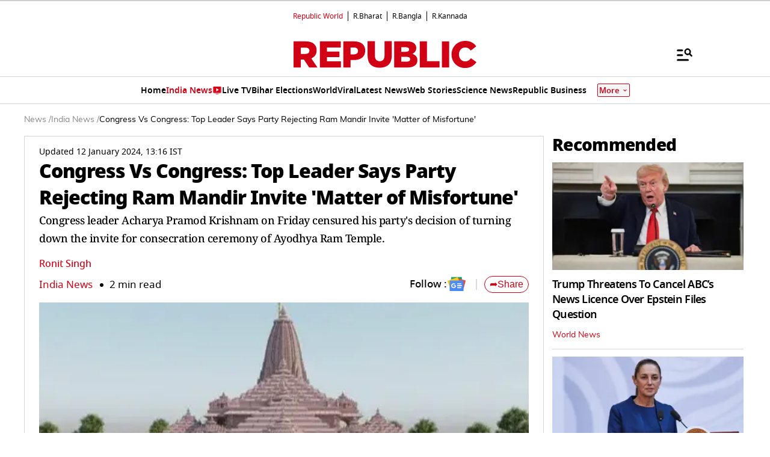

--- FILE ---
content_type: text/html; charset=utf-8
request_url: https://www.google.com/recaptcha/api2/aframe
body_size: 250
content:
<!DOCTYPE HTML><html><head><meta http-equiv="content-type" content="text/html; charset=UTF-8"></head><body><script nonce="iP57KKZ1tVEyGmbQ5vIyAQ">/** Anti-fraud and anti-abuse applications only. See google.com/recaptcha */ try{var clients={'sodar':'https://pagead2.googlesyndication.com/pagead/sodar?'};window.addEventListener("message",function(a){try{if(a.source===window.parent){var b=JSON.parse(a.data);var c=clients[b['id']];if(c){var d=document.createElement('img');d.src=c+b['params']+'&rc='+(localStorage.getItem("rc::a")?sessionStorage.getItem("rc::b"):"");window.document.body.appendChild(d);sessionStorage.setItem("rc::e",parseInt(sessionStorage.getItem("rc::e")||0)+1);localStorage.setItem("rc::h",'1763514617310');}}}catch(b){}});window.parent.postMessage("_grecaptcha_ready", "*");}catch(b){}</script></body></html>

--- FILE ---
content_type: text/css
request_url: https://static.republicworld.com/assets/css/content.css
body_size: 1367
content:
.cc-window{background-color:var(--cc-window-background, #fff);box-sizing:border-box;padding:var(--cc-window-padding, 24px);z-index:99999;border:var(--cc-window-border, 0);overflow:auto;filter:drop-shadow(0px 1px 3px rgba(60,64,67,.3))}.cc-window *,.cc-modal-window *{font-family:var(--cc-font-family, "Inter", Tahoma)}.cc-window.cc-content-right{text-align:right}.cc-window.cc-content-left{text-align:left}.cc-window.cc-content-center{text-align:center}.cc-window.cc-pos-top,.cc-window.cc-pos-top-left,.cc-window.cc-pos-top-right,.cc-window.cc-pos-bottom,.cc-window.cc-pos-bottom-left,.cc-window.cc-pos-bottom-right,.cc-window.cc-pos-bottom-center,.cc-window.cc-pos-top-center,#cc-btn-dismiss{position:fixed}.cc-window.cc-pos-top{--cc-window-margin-top: 0;top:var(--cc-window-margin-top);left:0;width:100%}.cc-window.cc-pos-top-center{top:var(--cc-window-margin-top, 24px);left:0;right:0;margin-left:auto;margin-right:auto}.cc-window.cc-pos-top-left,.cc-window.cc-pos-top-right,.cc-window.cc-pos-bottom-left,.cc-window.cc-pos-bottom-right,.cc-window.cc-pos-bottom-center,.cc-window.cc-pos-top-center{border-radius:var(--cc-window-radius, 24px);width:var(--cc-window-width, 500px)}.cc-window.cc-pos-top-left,.cc-window.cc-pos-top-right,#cc-btn-dismiss.cc-pos-top-right,#cc-btn-dismiss.cc-pos-top-left{top:var(--cc-window-margin-top, 24px)}.cc-window.cc-pos-top-left,#cc-btn-dismiss.cc-pos-top-left{left:var(--cc-window-margin-left, 48px)}.cc-window.cc-pos-top-right,#cc-btn-dismiss.cc-pos-top-right{right:var(--cc-window-margin-right, 48px)}.cc-window.cc-pos-bottom{--cc-window-margin-bottom: 0;bottom:var(--cc-window-margin-bottom);left:0;width:100%}.cc-window.cc-pos-bottom-center{bottom:var(--cc-window-margin-bottom, 24px);left:0;right:0;margin-left:auto;margin-right:auto}.cc-window.cc-pos-bottom-left,.cc-window.cc-pos-bottom-right,#cc-btn-dismiss.cc-pos-bottom-left,#cc-btn-dismiss.cc-pos-bottom-right{bottom:var(--cc-window-margin-bottom, 24px)}.cc-window.cc-pos-bottom-left,#cc-btn-dismiss.cc-pos-bottom-left{left:var(--cc-window-margin-left, 48px)}.cc-window.cc-pos-bottom-right,#cc-btn-dismiss.cc-pos-bottom-right{right:var(--cc-window-margin-right, 24px)}.cc-window .cc-window-title{font-size:var(--cc-title-font-size, 16px);font-weight:var(--cc-title-font-weight, 600);color:var(--cc-title-text-color, #001D35);padding:var(--cc-title-padding, 24px 24px 0 24px);margin-bottom:var(--cc-title-margin-bottom, 16px)}.cc-window .cc-window-message{padding:var(--cc-message-padding, 8px 24px 24px 24px);line-height:var(--cc-message-line-height, 1.2rem)}.cc-window .cc-window-message,.cc-window .cc-window-message a,.cc-window .cc-window-message p{font-size:var(--cc-message-font-size, 14px);font-weight:var(--cc-message-font-weight, 400);color:var(--cc-message-text-color, #000);line-height:var(--cc-message-line-height, 1.2rem)}.cc-window .cc-window-message p{padding:0 0 .5rem}.cc-window .cc-window-message a,.cc-window .cc-window-message a:hover,.cc-window .cc-window-message a:visited{color:var(--cc-message-link-color, #01579B);-webkit-text-decoration:var(--cc-message-link-decoration, underline);text-decoration:var(--cc-message-link-decoration, underline);font-weight:var(--cc-message-link-font-weight, 600)}#cc-window-settings .cc-window-settings-header{margin-bottom:var(--cc-settings-margin-bottom, 2rem)}#cc-window-settings .cc-window-settings-footer{margin-top:var(--cc-settings-margin-top, 2rem)}#cc-window-settings .cc-window-settings-cookie{display:flex;justify-content:space-between;align-items:flex-start;border-bottom:2px solid var(--cc-settings-separator-color, #eee);gap:3rem;padding:16px 0}#cc-window-settings .cc-window-settings-cookie .cc-window-settings-cookie-content{width:100%}#cc-window-settings .cc-window-settings-cookie .cc-window-settings-cookie-title{font-size:var(--cc-settings-title-size, 14px);font-weight:var(--cc-settings-title-weight, 600);margin-bottom:.5rem;-webkit-user-select:none;-moz-user-select:none;user-select:none}#cc-window-settings .cc-window-settings-cookie .cc-window-settings-cookie-title-dropdown{cursor:pointer;display:flex;gap:1rem}#cc-window-settings .cc-window-settings-cookie .cc-window-settings-cookie-desc{width:100%}#cc-window-settings .cc-window-settings-cookie .cc-window-settings-cookie-desc *{font-size:var(--cc-settings-font-size, 14px)}#cc-window-settings .cc-window-settings-cookie .cc-window-settings-cookie-desc p{margin-bottom:.5rem}.cc-window .cc-window-buttons,.cc-modal-window .cc-window-settings-buttons{text-align:var(--cc-buttons-align, right);padding:var(--cc-buttons-padding, 0 16px 16px 0)}.cc-window .cc-window-buttons button,.cc-modal-window .cc-window-settings-buttons button{display:initial!important;font-size:var(--cc-btn-font-size, 14px);font-weight:var(--cc-btn-font-weight, 600);margin:var(--cc-btn-margin, 24px 2px 0 2px);padding:var(--cc-btn-padding, 6px 12px);border-radius:var(--cc-btn-radius, 50px);cursor:pointer;outline:none;letter-spacing:.010714em}.cc-window .cc-window-buttons button.cc-btn-accept{background-color:var(--cc-btn-accept-background, #388E3C);color:var(--cc-btn-accept-text-color, #ffffff);border:var(--cc-btn-accept-border, 0)}.cc-window .cc-window-buttons button.cc-btn-accept:hover{background-color:var(--cc-btn-accept-background-hover, #1B5E20)}.cc-window .cc-window-buttons button.cc-btn-reject{background-color:var(--cc-btn-reject-background, transparent);color:var(--cc-btn-reject-text-color, #C62828);border:var(--cc-btn-reject-border, 0)}.cc-window .cc-window-buttons button.cc-btn-reject:hover{background-color:var(--cc-btn-reject-background-hover, #FFEBEE)}.cc-window .cc-window-buttons button.cc-btn-info{background-color:var(--cc-btn-info-background, transparent);color:var(--cc-btn-info-text-color, #424242);border:var(--cc-btn-info-border, 0)}.cc-window .cc-window-buttons button.cc-btn-info:hover{background-color:var(--cc-btn-info-background-hover, #E0E0E0)}.cc-window .cc-window-buttons button.cc-btn-settings{background-color:var(--cc-btn-settings-background, #9E9E9E);color:var(--cc-btn-settings-text-color, #ffffff);border:var(--cc-btn-settings-border, 0)}.cc-window .cc-window-buttons button.cc-btn-settings:hover{background-color:var(--cc-btn-settings-background-hover, #424242)}.cc-window-settings-buttons button.cc-btn-settings-select{background-color:var(--cc-btn-settings-select-background, transparent);color:var(--cc-btn-settings-select-text-color, #424242);border:var(--cc-btn-settings-select-border, 0)}.cc-window-settings-buttons button.cc-btn-settings-select:hover{background-color:var(--cc-btn-settings-select-background-hover, #E0E0E0)}.cc-window-settings-buttons button.cc-btn-settings-accept{background-color:var(--cc-btn-settings-accept-background, #388E3C);color:var(--cc-btn-settings-accept-text-color, #ffffff);border:var(--cc-btn-settings-accept-border, 0)}.cc-window-settings-buttons button.cc-btn-settings-accept:hover{background-color:var(--cc-btn-settings-accept-background-hover, #1B5E20)}#cc-btn-dismiss{font-family:var(--cc-font-family, "Open Sans",Arial,sans-serif);background-color:var(--cc-btn-dismiss-background, #ddd);color:var(--cc-btn-dismiss-text-color, #000);border:var(--cc-btn-dismiss-border, 0);font-size:var(--cc-btn-dismiss-font-size, 14px);font-weight:var(--cc-btn-dismiss-font-weight, 400);margin:2rem .3rem 0;padding:var(--cc-btn-dismiss-padding, 12px 16px);border-radius:var(--cc-btn-dismiss-radius, 24px);cursor:pointer;outline:none;z-index:99999;filter:drop-shadow(0px 1px 3px rgba(60,64,67,.3));opacity:.5}#cc-btn-dismiss:hover{opacity:1}.cc-modal{display:none;position:fixed;z-index:99999;left:0;top:0;width:100%;height:100%;overflow:auto;background-color:#000;background-color:#0006}.cc-modal-window{background-color:var(--cc-popup-background, #fff);color:var(--cc-popup-text-color, #333);margin:10vh auto;border:var(--cc-window-border, 0);filter:drop-shadow(0px 1px 3px rgba(60,64,67,.3));width:var(--cc-popup-width, 600px);border-radius:var(--cc-popup-radius, 24px);padding:var(--cc-window-padding, 24px)}.cc-modal-content{color:var(--cc-popup-text-color, #001D35);padding:var(--cc-title-padding, 0 24px 24px 24px);font-size:var(--cc-message-font-size, 14px);font-weight:var(--cc-message-font-weight, 400);line-height:var(--cc-message-line-height, 1.2rem);margin-top:24px;margin-bottom:24px}.cc-modal-window .cc-modal-content h2{font-size:var(--cc-title-font-size, 16px);font-weight:var(--cc-title-font-weight, 600);color:var(--cc-title-text-color, #001D35);margin-bottom:1rem}.cc-modal-window .cc-modal-content p{padding:0 0 .5rem;font-size:var(--cc-message-font-size, 14px);line-height:var(--cc-message-line-height, 1.2rem)}.cc-modal-window .cc-modal-content .switch{position:relative;display:inline-block;width:44px;height:26px}.cc-modal-window .cc-modal-content .switch input{opacity:0;width:0;height:0}.cc-modal-window .cc-modal-content .slider{position:absolute;cursor:pointer;top:0;left:0;right:0;bottom:0;background-color:#c62828;transition:.4s}.cc-modal-window .cc-modal-content .slider:before{position:absolute;content:"";height:18px;width:18px;left:4px;bottom:4px;background-color:#fff;transition:.4s}.cc-modal-window .cc-modal-content input:checked+.slider{background-color:#1b5e20}.cc-modal-window .cc-modal-content input:disabled+.slider{background-color:#ccc}.cc-modal-window .cc-modal-content input:checked+.slider:before{transform:translate(18px)}.cc-modal-window .cc-modal-content .slider.round{border-radius:34px}.cc-modal-window .cc-modal-content .slider.round:before{border-radius:50%}.cc-modal-close{color:var(--cc-btn-close-color, #aaa);padding:0 12px 12px 0;text-align:right;font-size:22px;font-weight:700}.cc-modal-close:hover,.cc-modal-close:focus{color:var(--cc-btn-close-color-hover, #000);text-decoration:none;cursor:pointer}@media screen and (max-width: 768px){.cc-window.cc-pos-top-left,.cc-window.cc-pos-top-right,.cc-window.cc-pos-bottom-left,.cc-window.cc-pos-bottom-right,.cc-window.cc-pos-bottom-center,.cc-window.cc-pos-top-center{width:100%;min-width:100%;left:0;right:0;border-radius:0}.cc-window.cc-pos-top-left,.cc-window.cc-pos-top-right,.cc-window.cc-pos-top-center{top:0;--cc-window-margin-top: 0}.cc-window.cc-pos-bottom-left,.cc-window.cc-pos-bottom-right,.cc-window.cc-pos-bottom-center{bottom:0;--cc-window-margin-bottom: 0}.cc-modal-window{margin:0;padding:0;width:100%;border-radius:0}}@keyframes cc-window-animation-in-top{0%{top:-80vh;visibility:visible}to{top:var(--cc-window-margin-top, 24px);visibility:visible}}@keyframes cc-window-animation-out-top{0%{top:var(--cc-window-margin-top, 24px)}to{top:-120vh}}@keyframes cc-window-animation-in-bottom{0%{bottom:-80vh;visibility:visible}to{bottom:var(--cc-window-margin-bottom, 24px);visibility:visible}}@keyframes cc-window-animation-out-bottom{0%{bottom:var(--cc-window-margin-bottom, 24px)}to{bottom:-120vh}}.cc-window.cc-animation-in.cc-pos-top,.cc-window.cc-animation-in.cc-pos-top-left,.cc-window.cc-animation-in.cc-pos-top-right,.cc-window.cc-animation-in.cc-pos-top-center{animation-name:cc-window-animation-in-top;visibility:hidden;animation-duration:var(--cc-animation-duration, 1s);animation-delay:var(--cc-animation-delay, .1s);animation-timing-function:ease-out;animation-fill-mode:forwards}.cc-window.cc-animation-out.cc-pos-top,.cc-window.cc-animation-out.cc-pos-top-left,.cc-window.cc-animation-out.cc-pos-top-right,.cc-window.cc-animation-out.cc-pos-top-center{animation-name:cc-window-animation-out-top;animation-duration:var(--cc-animation-duration, 1s);animation-timing-function:ease-out;animation-fill-mode:forwards}.cc-window.cc-animation-in.cc-pos-bottom,.cc-window.cc-animation-in.cc-pos-bottom-left,.cc-window.cc-animation-in.cc-pos-bottom-right,.cc-window.cc-animation-in.cc-pos-bottom-center{animation-name:cc-window-animation-in-bottom;visibility:hidden;animation-duration:var(--cc-animation-duration, 1s);animation-delay:var(--cc-animation-delay, .1s);animation-timing-function:ease-out;animation-fill-mode:forwards}.cc-window.cc-animation-out.cc-pos-bottom,.cc-window.cc-animation-out.cc-pos-bottom-left,.cc-window.cc-animation-out.cc-pos-bottom-right,.cc-window.cc-animation-out.cc-pos-bottom-center{animation-name:cc-window-animation-out-bottom;animation-duration:var(--cc-animation-duration, 1s);animation-timing-function:ease-out;animation-fill-mode:forwards}


--- FILE ---
content_type: image/svg+xml
request_url: https://static.republicworld.com/assets/images/RKannada_logo.svg
body_size: 1294
content:
<svg width="220" height="62" viewBox="0 0 220 62" fill="none" xmlns="http://www.w3.org/2000/svg">
<g clip-path="url(#clip0_810_17317)">
<path d="M69.407 0H0V62H69.407V0Z" fill="#D10014"/>
<path d="M59.0932 53.392C62.6584 53.0374 65.261 49.8598 64.9064 46.2947C64.5518 42.7296 61.3743 40.1269 57.8091 40.4815C54.244 40.8361 51.6413 44.0137 51.9959 47.5788C52.3505 51.1439 55.5281 53.7466 59.0932 53.392Z" fill="white"/>
<path d="M8.96262 8.83368H29.89C36.6546 8.83368 41.3326 10.6035 44.3041 13.6384C46.8955 16.1664 48.2239 19.5814 48.2239 23.9448V24.0715C48.2239 30.8361 44.6209 35.3261 39.1192 37.664L49.6769 53.0897H35.5141L26.5995 39.6873H21.2245V53.0897H8.95825V8.83368H8.96262ZM29.3198 30.0757C33.493 30.0757 35.8943 28.0525 35.8943 24.8275V24.7008C35.8943 21.2245 33.3663 19.4525 29.2564 19.4525H21.2267V30.0735H29.3198V30.0757Z" fill="white" stroke="white" stroke-width="0.253454" stroke-miterlimit="10"/>
<path d="M219.135 0H75.5205V62H219.135V0Z" fill="#D10014"/>
<path d="M153.565 55.3753C153.565 52.3447 156.315 50.9529 158.649 50.9529C159.938 50.9529 161.052 51.2304 162.062 51.6849C161.992 50.3258 161.644 48.969 161.192 47.54H163.733C164.325 49.1066 164.673 51.3353 164.465 53.3564C166.381 55.1327 167.426 57.4313 167.773 58.4058L165.719 60.2521C165.267 59.1028 164.605 57.5711 163.631 56.2121C162.446 58.4757 160.81 59.5201 158.199 59.5201C155.588 59.5201 153.567 57.9185 153.567 55.3753H153.565ZM158.197 57.2215C159.346 57.2215 160.773 56.1422 161.4 54.923C161.505 54.6783 161.61 54.4707 161.679 54.226C160.843 53.6338 159.833 53.2515 158.649 53.2515C157.465 53.2515 156.143 53.8086 156.143 55.3753C156.143 56.6644 157.047 57.2215 158.197 57.2215Z" fill="white"/>
<path d="M164.419 38.7086C164.419 32.7197 167.043 27.8144 171.149 24.3928H164.363V18.4039H197.842C200.923 18.4039 202.234 16.9203 202.234 14.6392C202.234 12.758 201.437 10.9882 200.067 8.99334L205.769 6.42603C207.253 8.59349 208.507 11.4448 208.507 14.696C208.507 19.315 206.056 22.8524 201.605 23.993C205.997 27.5282 208.564 32.7196 208.564 38.6518C208.564 46.7514 203.602 51.827 196.7 51.827C191.681 51.827 187.973 49.2029 186.776 45.5518H186.548C185.294 49.2029 181.7 51.827 176.568 51.827C169.665 51.827 164.419 46.9786 164.419 38.7086ZM183.584 38.9358V38.1383H189.686V39.0516C189.686 43.1593 192.253 45.7812 196.075 45.7812C200.58 45.7812 202.804 41.7894 202.804 37.7953C201.891 39.5061 199.953 40.533 197.499 40.533C192.308 40.533 188.716 37.3954 188.716 32.2062C188.716 28.7278 190.827 26.1036 193.394 25.2471C191.683 24.6769 189.286 24.3906 187.178 24.3906C178.108 24.3906 171.265 30.4364 171.265 38.2497C171.265 43.1549 173.946 45.6654 177.424 45.6654C181.302 45.6654 183.584 43.1549 183.584 38.9358ZM201.664 32.0904C201.664 29.8661 200.067 28.2689 197.842 28.2689C195.618 28.2689 194.021 29.9797 194.021 32.0336C194.021 34.2579 195.561 35.7982 197.842 35.7982C200.124 35.7982 201.664 34.1442 201.664 32.0904Z" fill="white"/>
<path d="M131.02 36.8687C128.68 36.8687 127.194 38.4112 127.194 41.7804C127.194 45.1496 128.394 48.1189 130.62 51.2587H123.711C121.599 48.1189 120.399 45.2632 120.399 41.3238C120.399 34.4718 124.738 30.3029 130.563 30.3029C142.382 30.3029 142.554 45.3768 149.234 45.3768C151.69 45.3768 153.23 43.607 153.23 39.3245C153.23 31.1594 146.151 24.3642 135.986 24.3642H120.285V18.3687H149.12C152.203 18.3687 153.516 16.8851 153.516 14.5997C153.516 12.7163 152.773 10.9443 151.347 8.94724L157.056 6.37775C158.539 8.5474 159.796 11.4031 159.796 14.6565C159.796 19.3957 157.226 22.9943 152.544 24.0212C155.97 26.3044 159.909 31.3866 159.909 39.2109C159.909 47.0352 155.913 51.8312 149.232 51.8312C137.297 51.8312 137.47 36.8708 131.018 36.8708L131.02 36.8687Z" fill="white"/>
<path d="M87.1683 41.1513C87.1683 38.182 88.3111 35.9555 90.4239 34.413L86.0846 34.4698V28.6447H98.1324V24.1918H86.0846V18.3667H106.068C109.151 18.3667 110.464 16.7105 110.464 14.4841C110.464 12.5417 109.721 10.8287 108.351 8.77482L114.004 6.20532C115.546 8.37497 116.744 11.2875 116.744 14.4841C116.744 20.1933 113.091 24.1918 106.466 24.1918H104.753V28.6447H116.744V34.4698L112.691 34.3562C114.633 35.8987 115.774 38.0684 115.774 40.9219C115.774 47.1468 110.292 51.8292 101.443 51.8292C92.5935 51.8292 87.1683 47.3762 87.1683 41.1513ZM109.094 40.2948C109.094 36.6984 106.411 34.1857 101.443 34.1857C96.474 34.1857 93.8477 36.6984 93.8477 40.2948C93.8477 43.8913 96.5308 46.0631 101.443 46.0631C106.354 46.0631 109.094 43.664 109.094 40.2948Z" fill="white"/>
</g>
<defs>
<clipPath id="clip0_810_17317">
<rect width="219.135" height="62" fill="white"/>
</clipPath>
</defs>
</svg>


--- FILE ---
content_type: text/javascript
request_url: https://www.republicworld.com/_app/immutable/entry/start.RnYWGZXN.js
body_size: -109
content:
import{b as r}from"../chunks/entry.CwOiFXPq.js";export{r as start};


--- FILE ---
content_type: text/javascript
request_url: https://www.republicworld.com/_app/immutable/chunks/globals.BQbkAV4q.js
body_size: -105
content:
const o="undefined"!=typeof window?window:"undefined"!=typeof globalThis?globalThis:global;export{o as g};


--- FILE ---
content_type: text/javascript
request_url: https://www.republicworld.com/_app/immutable/entry/app.zG36YX0y.js
body_size: 3773
content:
function __vite__mapDeps(indexes) {
  if (!__vite__mapDeps.viteFileDeps) {
    __vite__mapDeps.viteFileDeps = ["../nodes/0.C3Xpjm4b.js","../chunks/10.Cq3_O-xm.js","../chunks/scheduler.BIvkAAyq.js","../chunks/RepublicAnchorTag.CQmbpfNv.js","../chunks/index.DFItTQae.js","../chunks/globals.BQbkAV4q.js","../chunks/stores.DpV40lZN.js","../chunks/entry.CwOiFXPq.js","../chunks/utils.DGyoi7GI.js","../chunks/each.DfW7Plq1.js","../chunks/environmentConfig.Ck6yGs8a.js","../chunks/DisplayAd.BLLZxeu8.js","../assets/DisplayAd.B8d14FWY.css","../chunks/HamburgerModal.BriuUEbF.js","../chunks/fetchData.BBVIVXQK.js","../chunks/index.O-rWSg0R.js","../chunks/SpeechRecognition.C-G3kub1.js","../chunks/Constants.C0pGt8jv.js","../chunks/Divider.DpdTky_0.js","../assets/HamburgerModal.Cjove84S.css","../chunks/HeaderBanner.CcVc61LC.js","../assets/HeaderBanner.HM_TlZMN.css","../chunks/whatsapp.C7zk5SIY.js","../assets/0.DFB7orTi.css","../nodes/1.DH6Y-qQB.js","../chunks/ErrorComponent.DmrjrgbS.js","../assets/ErrorComponent.BEdQAvxH.css","../nodes/2.DH6Y-qQB.js","../nodes/3.DH6Y-qQB.js","../nodes/4.CpfehUiW.js","../chunks/index.CLdvBAnO.js","../chunks/spread.BgszbExe.js","../chunks/index.8Sw4Dr3m.js","../chunks/CalculatorDetail.TrJ_lL_D.js","../chunks/constants.DwJU4zts.js","../assets/CalculatorDetail.fu5LqH1J.css","../chunks/FAQ.V_iU_CuJ.js","../assets/FAQ.V0VLATH6.css","../chunks/R.logo.CtjnHVTL.js","../chunks/LiveUpdateList.C2Yu0IM9.js","../chunks/StoryGrid.Dy4rO5fF.js","../chunks/Constants.CPp0v_r7.js","../assets/StoryGrid.Clgb22Ne.css","../assets/LiveUpdateList.C7xnkmNk.css","../chunks/Livetv.pWPzQWew.js","../assets/Livetv.yDtZ26sz.css","../chunks/SwiperCards.yTRJ3pqe.js","../assets/SwiperCards.fCAg0DCT.css","../chunks/FloatAd.DGE0X6yP.js","../assets/FloatAd.Btq7AkqO.css","../chunks/TowerAds.D82Io7Q7.js","../assets/TowerAds.Cq9fAHGL.css","../assets/4.BjjyRkC6.css","../nodes/5.CkiqvYWn.js","../nodes/6.CJgVPhy-.js","../chunks/arrow.iVKOSE9F.js","../chunks/index.CDuRnBB2.js","../chunks/LivetvPlayer.DzhWpA8l.js","../chunks/ai-icon.BrT_TMRH.js","../assets/index.BIonW5Zb.css","../chunks/R-frame.BtbT4wTA.js","../assets/6.DA02YHTf.css","../assets/SharePopup.D0EyNZaD.css","../nodes/7.C-fEALp9.js","../assets/7.CZkgXEyU.css","../nodes/8.CyrBKV4w.js","../nodes/9.pPO4Nlvx.js","../assets/9.C7qasywl.css","../nodes/11.CC5Pvn5K.js","../assets/11.D58MTwP9.css","../nodes/12.B9MC-TZ5.js","../chunks/PageCardGrid.BXBG2Pbe.js","../assets/PageCardGrid.BWytVBaf.css","../chunks/Sidebar.CXzH1dcD.js","../assets/12.B-IbaovC.css","../nodes/13.C24oZHwa.js","../chunks/AnchorAuthorsDetails.Qy0iVapf.js","../assets/AnchorAuthorsDetails.CfASO8fK.css","../nodes/14.Bv026wE9.js","../assets/14.B6sfe5RI.css","../nodes/15.C24oZHwa.js","../nodes/16.BXH10CBw.js","../assets/16.BwILNM23.css","../nodes/17.CwwhWKHq.js","../assets/17.DV4uPjJe.css","../nodes/18.DwB0JVXl.js","../assets/18.CLa_6--f.css","../nodes/19.B2UKRYEy.js","../assets/19.DW8hOQC8.css","../nodes/20.Bxtj97MW.js","../nodes/21.DJXJd9fO.js","../chunks/PinCode.jOvajgLO.js","../assets/21.BNgnCKys.css","../nodes/22.avsOOxZN.js","../nodes/23.BmPIRFct.js","../assets/23.CL3vb0pS.css","../nodes/24.D-dtEmSW.js","../nodes/25.DOcWc20Y.js","../nodes/26.D2hZXGIr.js","../chunks/policiesAndDisclaimers.DgExAA2k.js","../assets/policiesAndDisclaimers.UGBPlkQ1.css","../nodes/27.6NntWQyF.js","../nodes/28.DA1SqoEl.js","../chunks/PollCard.DDrBrqJg.js","../assets/PollCard.xNPxyfvX.css","../assets/28.D8L6gqAW.css","../nodes/29.r1B1A8b1.js","../chunks/PrivacyPolicy.CeHLrsYU.js","../assets/PrivacyPolicy.BsJ_jNkA.css","../nodes/30.B25sNdlZ.js","../nodes/31.Bmsivmtk.js","../assets/31.B-by6w1W.css","../nodes/32.DO4Qy8Gb.js","../assets/32.DuKzuf9Y.css","../nodes/33.DxvgnM-c.js","../assets/33.BS1hn6xd.css","../nodes/34.CDMxVRGH.js","../assets/34.DwdY8DDx.css","../nodes/35.CV_T4-G0.js","../nodes/36.ASjwXAZ7.js","../assets/36.CCNkbX8Y.css","../nodes/37.wEK5_uEY.js","../assets/37.CyQbKQSz.css"]
  }
  return indexes.map((i) => __vite__mapDeps.viteFileDeps[i])
}
import{_ as t}from"../chunks/10.Cq3_O-xm.js";import{s as r,h as o,e as s,l as e,i as _,d as a,X as n,w as i,f as m,j as p,p as l,r as u,C as c,I as d,J as E,K as f,A as $,Y as g,Z as j}from"../chunks/scheduler.BIvkAAyq.js";import{S as A,i as I,t as D,c as V,a as L,g as O,b as P,d as R,m as T,e as h}from"../chunks/index.DFItTQae.js";const v={};function b(t){let r,o,e;var n=t[1][0];function i(t,r){return{props:{data:t[3],form:t[2]}}}return n&&(r=g(n,i(t)),t[12](r)),{c(){r&&P(r.$$.fragment),o=s()},l(t){r&&R(r.$$.fragment,t),o=s()},m(t,s){r&&T(r,t,s),_(t,o,s),e=!0},p(t,s){if(2&s&&n!==(n=t[1][0])){if(r){O();const t=r;D(t.$$.fragment,1,0,(()=>{h(t,1)})),V()}n?(r=g(n,i(t)),t[12](r),P(r.$$.fragment),L(r.$$.fragment,1),T(r,o.parentNode,o)):r=null}else if(n){const o={};8&s&&(o.data=t[3]),4&s&&(o.form=t[2]),r.$set(o)}},i(t){e||(r&&L(r.$$.fragment,t),e=!0)},o(t){r&&D(r.$$.fragment,t),e=!1},d(s){s&&a(o),t[12](null),r&&h(r,s)}}}function y(t){let r,o,e;var n=t[1][0];function i(t,r){return{props:{data:t[3],$$slots:{default:[x]},$$scope:{ctx:t}}}}return n&&(r=g(n,i(t)),t[11](r)),{c(){r&&P(r.$$.fragment),o=s()},l(t){r&&R(r.$$.fragment,t),o=s()},m(t,s){r&&T(r,t,s),_(t,o,s),e=!0},p(t,s){if(2&s&&n!==(n=t[1][0])){if(r){O();const t=r;D(t.$$.fragment,1,0,(()=>{h(t,1)})),V()}n?(r=g(n,i(t)),t[11](r),P(r.$$.fragment),L(r.$$.fragment,1),T(r,o.parentNode,o)):r=null}else if(n){const o={};8&s&&(o.data=t[3]),8215&s&&(o.$$scope={dirty:s,ctx:t}),r.$set(o)}},i(t){e||(r&&L(r.$$.fragment,t),e=!0)},o(t){r&&D(r.$$.fragment,t),e=!1},d(s){s&&a(o),t[11](null),r&&h(r,s)}}}function x(t){let r,o,e;var n=t[1][1];function i(t,r){return{props:{data:t[4],form:t[2]}}}return n&&(r=g(n,i(t)),t[10](r)),{c(){r&&P(r.$$.fragment),o=s()},l(t){r&&R(r.$$.fragment,t),o=s()},m(t,s){r&&T(r,t,s),_(t,o,s),e=!0},p(t,s){if(2&s&&n!==(n=t[1][1])){if(r){O();const t=r;D(t.$$.fragment,1,0,(()=>{h(t,1)})),V()}n?(r=g(n,i(t)),t[10](r),P(r.$$.fragment),L(r.$$.fragment,1),T(r,o.parentNode,o)):r=null}else if(n){const o={};16&s&&(o.data=t[4]),4&s&&(o.form=t[2]),r.$set(o)}},i(t){e||(r&&L(r.$$.fragment,t),e=!0)},o(t){r&&D(r.$$.fragment,t),e=!1},d(s){s&&a(o),t[10](null),r&&h(r,s)}}}function k(t){let r,o=t[6]&&w(t);return{c(){r=m("div"),o&&o.c(),this.h()},l(t){r=p(t,"DIV",{id:!0,"aria-live":!0,"aria-atomic":!0,style:!0});var s=l(r);o&&o.l(s),s.forEach(a),this.h()},h(){u(r,"id","svelte-announcer"),u(r,"aria-live","assertive"),u(r,"aria-atomic","true"),c(r,"position","absolute"),c(r,"left","0"),c(r,"top","0"),c(r,"clip","rect(0 0 0 0)"),c(r,"clip-path","inset(50%)"),c(r,"overflow","hidden"),c(r,"white-space","nowrap"),c(r,"width","1px"),c(r,"height","1px")},m(t,s){_(t,r,s),o&&o.m(r,null)},p(t,s){t[6]?o?o.p(t,s):(o=w(t),o.c(),o.m(r,null)):o&&(o.d(1),o=null)},d(t){t&&a(r),o&&o.d()}}}function w(t){let r;return{c(){r=d(t[7])},l(o){r=E(o,t[7])},m(t,o){_(t,r,o)},p(t,o){128&o&&f(r,t[7])},d(t){t&&a(r)}}}function N(t){let r,n,i,m,p;const l=[y,b],u=[];function c(t,r){return t[1][1]?0:1}r=c(t),n=u[r]=l[r](t);let d=t[5]&&k(t);return{c(){n.c(),i=o(),d&&d.c(),m=s()},l(t){n.l(t),i=e(t),d&&d.l(t),m=s()},m(t,o){u[r].m(t,o),_(t,i,o),d&&d.m(t,o),_(t,m,o),p=!0},p(t,[o]){let s=r;r=c(t),r===s?u[r].p(t,o):(O(),D(u[s],1,1,(()=>{u[s]=null})),V(),n=u[r],n?n.p(t,o):(n=u[r]=l[r](t),n.c()),L(n,1),n.m(i.parentNode,i)),t[5]?d?d.p(t,o):(d=k(t),d.c(),d.m(m.parentNode,m)):d&&(d.d(1),d=null)},i(t){p||(L(n),p=!0)},o(t){D(n),p=!1},d(t){t&&(a(i),a(m)),u[r].d(t),d&&d.d(t)}}}function S(t,r,o){let{stores:s}=r,{page:e}=r,{constructors:_}=r,{components:a=[]}=r,{form:m}=r,{data_0:p=null}=r,{data_1:l=null}=r;n(s.page.notify);let u=!1,c=!1,d=null;return i((()=>{const t=s.page.subscribe((()=>{u&&(o(6,c=!0),j().then((()=>{o(7,d=document.title||"untitled page")})))}));return o(5,u=!0),t})),t.$$set=t=>{"stores"in t&&o(8,s=t.stores),"page"in t&&o(9,e=t.page),"constructors"in t&&o(1,_=t.constructors),"components"in t&&o(0,a=t.components),"form"in t&&o(2,m=t.form),"data_0"in t&&o(3,p=t.data_0),"data_1"in t&&o(4,l=t.data_1)},t.$$.update=()=>{768&t.$$.dirty&&s.page.set(e)},[a,_,m,p,l,u,c,d,s,e,function(t){$[t?"unshift":"push"]((()=>{a[1]=t,o(0,a)}))},function(t){$[t?"unshift":"push"]((()=>{a[0]=t,o(0,a)}))},function(t){$[t?"unshift":"push"]((()=>{a[0]=t,o(0,a)}))}]}class C extends A{constructor(t){super(),I(this,t,S,N,r,{stores:8,page:9,constructors:1,components:0,form:2,data_0:3,data_1:4})}}const q=[()=>t((()=>import("../nodes/0.C3Xpjm4b.js")),__vite__mapDeps([0,1,2,3,4,5,6,7,8,9,10,11,12,13,14,15,16,17,18,19,20,21,22,23]),import.meta.url),()=>t((()=>import("../nodes/1.DH6Y-qQB.js")),__vite__mapDeps([24,2,4,6,7,25,26]),import.meta.url),()=>t((()=>import("../nodes/2.DH6Y-qQB.js")),__vite__mapDeps([27,2,4,6,7,25,26]),import.meta.url),()=>t((()=>import("../nodes/3.DH6Y-qQB.js")),__vite__mapDeps([28,2,4,6,7,25,26]),import.meta.url),()=>t((()=>import("../nodes/4.CpfehUiW.js")),__vite__mapDeps([29,2,4,6,7,9,30,31,32,10,8,17,15,1,3,33,34,35,36,37,38,11,12,39,14,40,41,18,42,5,43,44,45,46,47,48,49,50,51,52]),import.meta.url),()=>t((()=>import("../nodes/5.CkiqvYWn.js")),__vite__mapDeps([53,2,4,9,30,31,6,7,32,10,8,17,15,50,11,12,51]),import.meta.url),()=>t((()=>import("../nodes/6.CJgVPhy-.js")),__vite__mapDeps([54,1,2,3,4,6,7,9,55,30,31,32,10,8,17,15,5,18,40,41,42,14,36,37,11,12,39,43,48,49,56,57,58,59,60,61,62]),import.meta.url),()=>t((()=>import("../nodes/7.C-fEALp9.js")),__vite__mapDeps([63,2,4,10,30,31,6,7,32,8,17,15,64]),import.meta.url),()=>t((()=>import("../nodes/8.CyrBKV4w.js")),__vite__mapDeps([65,2,4]),import.meta.url),()=>t((()=>import("../nodes/9.pPO4Nlvx.js")),__vite__mapDeps([66,2,4,5,9,11,10,8,12,48,49,50,51,67]),import.meta.url),()=>t((()=>import("../chunks/10.Cq3_O-xm.js").then((t=>t.a))),__vite__mapDeps([]),import.meta.url),()=>t((()=>import("../nodes/11.CC5Pvn5K.js")),__vite__mapDeps([68,1,2,3,4,30,31,6,7,32,10,8,17,15,11,12,48,49,40,9,41,18,42,56,57,5,58,59,60,69,47]),import.meta.url),()=>t((()=>import("../nodes/12.B9MC-TZ5.js")),__vite__mapDeps([70,2,4,1,3,9,30,31,6,7,32,10,8,17,15,71,55,14,41,40,18,42,72,73,11,12,46,5,47,74]),import.meta.url),()=>t((()=>import("../nodes/13.C24oZHwa.js")),__vite__mapDeps([75,2,4,76,1,3,9,6,7,55,30,31,32,10,8,17,15,14,41,18,71,40,42,72,73,11,12,46,5,47,77]),import.meta.url),()=>t((()=>import("../nodes/14.Bv026wE9.js")),__vite__mapDeps([78,2,4,1,3,9,30,31,6,7,32,10,8,17,15,71,55,14,41,40,18,42,72,73,11,12,46,5,47,79]),import.meta.url),()=>t((()=>import("../nodes/15.C24oZHwa.js")),__vite__mapDeps([80,2,4,76,1,3,9,6,7,55,30,31,32,10,8,17,15,14,41,18,71,40,42,72,73,11,12,46,5,47,77]),import.meta.url),()=>t((()=>import("../nodes/16.BXH10CBw.js")),__vite__mapDeps([81,2,4,9,55,30,31,6,7,32,10,8,17,15,14,41,40,18,3,42,73,11,12,46,1,5,47,82]),import.meta.url),()=>t((()=>import("../nodes/17.CwwhWKHq.js")),__vite__mapDeps([83,2,4,9,30,31,6,7,32,10,8,17,15,73,11,12,40,41,18,3,42,46,1,5,47,34,84]),import.meta.url),()=>t((()=>import("../nodes/18.DwB0JVXl.js")),__vite__mapDeps([85,2,4,73,9,8,11,10,12,40,32,41,18,31,3,42,46,1,5,7,47,30,6,17,15,33,34,35,36,37,86]),import.meta.url),()=>t((()=>import("../nodes/19.B2UKRYEy.js")),__vite__mapDeps([87,2,4,9,60,30,31,6,7,32,10,8,17,15,88]),import.meta.url),()=>t((()=>import("../nodes/20.Bxtj97MW.js")),__vite__mapDeps([89,2,4,11,10,8,12,14,15,73,9,40,32,41,18,31,3,42,46,1,5,7,47,48,49]),import.meta.url),()=>t((()=>import("../nodes/21.DJXJd9fO.js")),__vite__mapDeps([90,2,4,9,30,31,6,7,32,10,8,17,15,18,73,11,12,40,41,3,42,46,1,5,47,91,14,92]),import.meta.url),()=>t((()=>import("../nodes/22.avsOOxZN.js")),__vite__mapDeps([93,2,4,9,6,7,18,73,8,11,10,12,40,32,41,31,3,42,46,1,5,47,91,14,15,30,17,92]),import.meta.url),()=>t((()=>import("../nodes/23.BmPIRFct.js")),__vite__mapDeps([94,2,4,9,95]),import.meta.url),()=>t((()=>import("../nodes/24.D-dtEmSW.js")),__vite__mapDeps([96,2,4,1,3,9,30,31,6,7,32,10,8,17,15,73,11,12,40,41,18,42,46,5,47]),import.meta.url),()=>t((()=>import("../nodes/25.DOcWc20Y.js")),__vite__mapDeps([97,2,31,4]),import.meta.url),()=>t((()=>import("../nodes/26.D2hZXGIr.js")),__vite__mapDeps([98,2,4,99,30,31,6,7,32,10,8,17,15,100]),import.meta.url),()=>t((()=>import("../nodes/27.6NntWQyF.js")),__vite__mapDeps([101,2,4,99,30,31,6,7,32,10,8,17,15,100]),import.meta.url),()=>t((()=>import("../nodes/28.DA1SqoEl.js")),__vite__mapDeps([102,2,4,5,9,14,10,15,18,103,104,73,8,11,12,40,32,41,31,3,42,46,1,7,47,30,6,17,105]),import.meta.url),()=>t((()=>import("../nodes/29.r1B1A8b1.js")),__vite__mapDeps([106,2,4,107,30,31,6,7,32,10,8,17,15,108]),import.meta.url),()=>t((()=>import("../nodes/30.B25sNdlZ.js")),__vite__mapDeps([109,2,4,107,30,31,6,7,32,10,8,17,15,108]),import.meta.url),()=>t((()=>import("../nodes/31.Bmsivmtk.js")),__vite__mapDeps([110,2,4,5,9,31,7,41,10,32,8,30,6,17,15,22,38,58,13,14,16,18,19,20,21,111]),import.meta.url),()=>t((()=>import("../nodes/32.DO4Qy8Gb.js")),__vite__mapDeps([112,2,4,9,30,31,6,7,32,10,8,17,15,113]),import.meta.url),()=>t((()=>import("../nodes/33.DxvgnM-c.js")),__vite__mapDeps([114,2,4,9,14,10,15,41,32,18,40,31,3,8,42,73,11,12,46,1,5,7,47,16,30,6,17,55,115]),import.meta.url),()=>t((()=>import("../nodes/34.CDMxVRGH.js")),__vite__mapDeps([116,2,4,9,30,31,6,7,32,10,8,17,15,117]),import.meta.url),()=>t((()=>import("../nodes/35.CV_T4-G0.js")),__vite__mapDeps([118,2,4,1,3,9,71,55,10,8,14,15,41,32,40,18,31,42,72,73,11,12,46,5,7,47,30,6,17,86]),import.meta.url),()=>t((()=>import("../nodes/36.ASjwXAZ7.js")),__vite__mapDeps([119,2,4,1,3,9,14,10,15,41,32,71,55,8,40,18,31,42,72,73,11,12,46,5,7,47,30,6,17,120]),import.meta.url),()=>t((()=>import("../nodes/37.wEK5_uEY.js")),__vite__mapDeps([121,2,4,9,14,10,15,122]),import.meta.url)],z=[0],B={"/":[-5],"/500":[-6],"/about-us":[-8],"/access-denied":[8],"/adsunits":[~9],"/amp":[-11],"/amp/[...slug]":[-12,[],[3]],"/anchors":[-13],"/anchors/[slug]":[-14],"/authors":[-15],"/authors/[slug]":[-16],"/breaking-news":[-17],"/calculators":[-18],"/calculators/[slug]":[-19],"/contact-us":[-20],"/feedback/[...slug]":[-21],"/india-pin-codes":[-22],"/india-pin-codes/[...slug]":[-23],"/investors":[-24],"/investors/[slug]":[-25],"/mgid":[-26],"/policies-disclaimers-app":[-28],"/policies-disclaimers":[-27],"/polls":[-29],"/privacy-policy-app":[30],"/privacy-policy":[-30],"/republic-shorts/[...slug]":[-32],"/rss":[-33],"/search":[-34],"/sitemap":[-35],"/topics":[-36],"/topics/[slug]":[-37],"/tv-login":[37],"/[...slug]":[-7,[],[2]]},F={handleError:({error:t})=>{},reroute:()=>{}};export{B as dictionary,F as hooks,v as matchers,q as nodes,C as root,z as server_loads};


--- FILE ---
content_type: application/javascript; charset=utf-8
request_url: https://fundingchoicesmessages.google.com/f/AGSKWxVgvknL_T0de6bY9Vu_hb2f6gDme512ODHbrsAIIVqMtXWGGLdAc4RaKyzD8mbVsBWnpvoKI4k0gfpgtSN9rQ0FEU7bNSwmlOrtx2LcYRYFs5kFuY4epzT6_zJrWwSts8syJVVb497UFoZAS6QB4vuCkBvxKtICX8Lq5mXFVfMI2m0W3KXKLbWYxeF4/_.1d/ads//repeat_adv./subad2_/nav-ad-/ads/banner-
body_size: -1293
content:
window['69c0e291-2578-42ab-8594-399137954677'] = true;

--- FILE ---
content_type: text/javascript
request_url: https://www.republicworld.com/_app/immutable/chunks/Divider.DpdTky_0.js
body_size: 269
content:
import{s,f as e,j as r,p as l,d as t,r as a,i as o,n as i}from"./scheduler.BIvkAAyq.js";import{S as c,i as d}from"./index.DFItTQae.js";function n(s){let c,d;return{c(){c=e("div"),this.h()},l(s){c=r(s,"DIV",{class:!0,style:!0}),l(c).forEach(t),this.h()},h(){a(c,"class",d="w-full h-[1px] border-b border-solid border-[rgba(0,0,0,0.16)] "+s[0]),a(c,"style",s[1])},m(s,e){o(s,c,e)},p(s,[e]){1&e&&d!==(d="w-full h-[1px] border-b border-solid border-[rgba(0,0,0,0.16)] "+s[0])&&a(c,"class",d),2&e&&a(c,"style",s[1])},i:i,o:i,d(s){s&&t(c)}}}function b(s,e,r){let{classes:l="my-0"}=e,{style:t=""}=e;return s.$$set=s=>{"classes"in s&&r(0,l=s.classes),"style"in s&&r(1,t=s.style)},[l,t]}class h extends c{constructor(e){super(),d(this,e,b,n,s,{classes:0,style:1})}}export{h as D};


--- FILE ---
content_type: text/javascript
request_url: https://www.republicworld.com/_app/immutable/chunks/ErrorComponent.DmrjrgbS.js
body_size: 609
content:
import{s as e,f as s,h as a,I as t,j as n,p as o,l,J as i,d as r,v as c,r as m,i as g,t as d,K as h,n as f,w as p}from"./scheduler.BIvkAAyq.js";import{S as u,i as v}from"./index.DFItTQae.js";function E(e){let p,u,v,E,w,b,x,A,k;return{c(){p=s("div"),u=s("img"),E=a(),w=s("h1"),b=t(e[2]),x=a(),A=s("p"),k=t(e[3]),this.h()},l(s){p=n(s,"DIV",{class:!0});var a=o(p);u=n(a,"IMG",{src:!0,loading:!0,alt:!0,class:!0}),E=l(a),w=n(a,"H1",{class:!0});var t=o(w);b=i(t,e[2]),t.forEach(r),x=l(a),A=n(a,"P",{class:!0});var c=o(A);k=i(c,e[3]),c.forEach(r),a.forEach(r),this.h()},h(){c(u.src,v=e[0])||m(u,"src",v),m(u,"loading","eager"),m(u,"alt",e[1]),m(u,"class","gone-image svelte-1n600kb"),m(w,"class","gone-title svelte-1n600kb"),m(A,"class","gone-message svelte-1n600kb"),m(p,"class","gone-page svelte-1n600kb")},m(e,s){g(e,p,s),d(p,u),d(p,E),d(p,w),d(w,b),d(p,x),d(p,A),d(A,k)},p(e,[s]){1&s&&!c(u.src,v=e[0])&&m(u,"src",v),2&s&&m(u,"alt",e[1]),4&s&&h(b,e[2]),8&s&&h(k,e[3])},i:f,o:f,d(e){e&&r(p)}}}function w(e,s,a){let{imageUrl:t=""}=s,{imageAlt:n="Error Alt Image"}=s,{title:o="Page Not Found"}=s,{message:l="Error Message"}=s,i="";return p((()=>{if("undefined"!=typeof window&&(i=window.location.pathname,i.includes("shorts"))){const e=document.querySelector("head");if(e){const s=document.createElement("meta");s.name="robots",s.content="noindex, nofollow",e.appendChild(s);const a=document.createElement("meta");a.name="googlebot",a.content="noindex, nofollow",e.appendChild(a)}}})),e.$$set=e=>{"imageUrl"in e&&a(0,t=e.imageUrl),"imageAlt"in e&&a(1,n=e.imageAlt),"title"in e&&a(2,o=e.title),"message"in e&&a(3,l=e.message)},[t,n,o,l]}class b extends u{constructor(s){super(),v(this,s,w,E,e,{imageUrl:0,imageAlt:1,title:2,message:3})}}export{b as E};


--- FILE ---
content_type: text/javascript
request_url: https://www.republicworld.com/_app/immutable/chunks/LiveUpdateList.C2Yu0IM9.js
body_size: 9312
content:
import{s as e,f as l,h as t,I as a,j as s,p as r,k as i,l as n,d as o,J as c,r as d,v,C as h,i as u,t as g,K as f,n as p,e as m,D as A,O as E,w,H as k,P as y,o as x,W as L,x as D}from"./scheduler.BIvkAAyq.js";import{e as C}from"./each.DfW7Plq1.js";import{S,i as I,a as _,g as b,t as B,c as T,b as $,d as V,m as N,e as j}from"./index.DFItTQae.js";import{k as P,C as M,o as R,M as H,u as U,j as z}from"./utils.DGyoi7GI.js";import{m as F,n as G}from"./fetchData.BBVIVXQK.js";import{C as Y}from"./StoryGrid.Dy4rO5fF.js";import{g as K}from"./globals.BQbkAV4q.js";import"./entry.CwOiFXPq.js";import{E as X}from"./environmentConfig.Ck6yGs8a.js";function Q(e,l,t){const a=e.slice();return a[3]=l[t],a[5]=t,a}function q(e){var l;let t,a=C(null==(l=e[1])?void 0:l.live_blog_texts.slice(0,3)),s=[];for(let r=0;r<a.length;r+=1)s[r]=Z(Q(e,a,r));return{c(){for(let e=0;e<s.length;e+=1)s[e].c();t=m()},l(e){for(let l=0;l<s.length;l+=1)s[l].l(e);t=m()},m(e,l){for(let t=0;t<s.length;t+=1)s[t]&&s[t].m(e,l);u(e,t,l)},p(e,l){var r;if(2&l){let i;for(a=C(null==(r=e[1])?void 0:r.live_blog_texts.slice(0,3)),i=0;i<a.length;i+=1){const r=Q(e,a,i);s[i]?s[i].p(r,l):(s[i]=Z(r),s[i].c(),s[i].m(t.parentNode,t))}for(;i<s.length;i+=1)s[i].d(1);s.length=a.length}},d(e){e&&o(t),A(s,e)}}}function J(e){let t;return{c(){t=l("div"),this.h()},l(e){t=s(e,"DIV",{class:!0}),r(t).forEach(o),this.h()},h(){d(t,"class",E("pinnedTab")+" svelte-y05w4e")},m(e,l){u(e,t,l)},d(e){e&&o(t)}}}function Z(e){let v,h,p,m,A,E,w,k,y,x,L,D='<span class="timelineCircle svelte-y05w4e"></span> <span class="lineblog svelte-y05w4e"></span>',C=M(e[3].updatedAt?e[3].updatedAt:e[3].createdAt)+"",S=e[3].header+"",I=e[3].pin&&J();return{c(){v=l("li"),h=l("div"),h.innerHTML=D,p=t(),m=l("div"),A=l("span"),E=a(C),w=t(),I&&I.c(),k=t(),y=l("div"),x=a(S),L=t(),this.h()},l(e){v=s(e,"LI",{class:!0});var l=r(v);h=s(l,"DIV",{class:!0,"data-svelte-h":!0}),"svelte-10tzly1"!==i(h)&&(h.innerHTML=D),p=n(l),m=s(l,"DIV",{class:!0});var t=r(m);A=s(t,"SPAN",{class:!0});var a=r(A);E=c(a,C),w=n(a),I&&I.l(a),a.forEach(o),k=n(t),y=s(t,"DIV",{class:!0});var d=r(y);x=c(d,S),d.forEach(o),t.forEach(o),L=n(l),l.forEach(o),this.h()},h(){d(h,"class","timeline svelte-y05w4e"),d(A,"class","listTime svelte-y05w4e"),d(y,"class","text-base desktop:text-lg ellipsis svelte-y05w4e"),d(m,"class","svelte-y05w4e"),d(v,"class","text-black svelte-y05w4e")},m(e,l){u(e,v,l),g(v,h),g(v,p),g(v,m),g(m,A),g(A,E),g(A,w),I&&I.m(A,null),g(m,k),g(m,y),g(y,x),g(v,L)},p(e,l){2&l&&C!==(C=M(e[3].updatedAt?e[3].updatedAt:e[3].createdAt)+"")&&f(E,C),e[3].pin?I||(I=J(),I.c(),I.m(A,null)):I&&(I.d(1),I=null),2&l&&S!==(S=e[3].header+"")&&f(x,S)},d(e){e&&o(v),I&&I.d()}}}function O(e){var m,A;let E,w,k,y,x,L,D,C,S,I,_,b,B='<div class="livedot svelte-y05w4e"><div class="liveRing svelte-y05w4e"></div> <div class="liveDot svelte-y05w4e"></div></div> <h2 class="text-sm font-bold p-2">LIVE UPDATES</h2>',T=P(e[0])+"",$=(null==(A=null==(m=e[1])?void 0:m.live_blog_texts)?void 0:A.length)>0&&q(e);return{c(){E=l("div"),w=l("div"),w.innerHTML=B,k=t(),y=l("div"),x=l("ul"),$&&$.c(),L=t(),D=l("a"),C=a(T),S=t(),I=l("img"),this.h()},l(e){E=s(e,"DIV",{style:!0,class:!0});var l=r(E);w=s(l,"DIV",{class:!0,"data-svelte-h":!0}),"svelte-1r3a08k"!==i(w)&&(w.innerHTML=B),k=n(l),y=s(l,"DIV",{class:!0});var t=r(y);x=s(t,"UL",{class:!0});var a=r(x);$&&$.l(a),a.forEach(o),L=n(t),D=s(t,"A",{href:!0,rel:!0,class:!0});var d=r(D);C=c(d,T),S=n(d),I=s(d,"IMG",{src:!0,alt:!0}),d.forEach(o),t.forEach(o),l.forEach(o),this.h()},h(){var l;d(w,"class","topichead redstrip mb0 svelte-y05w4e"),d(x,"class","bulletList p-2 svelte-y05w4e"),v(I.src,_="[data-uri]")||d(I,"src","[data-uri]"),d(I,"alt","updates"),d(D,"href",b=`/${null==(l=e[1])?void 0:l.completeSlug}`),d(D,"rel","external"),d(D,"class","arrowlink flex gap-2 svelte-y05w4e"),d(y,"class","cardpdLeft liveblogBullets pt16 svelte-y05w4e"),h(E,"background-color",e[2]??""),h(E,"height","100%"),d(E,"class","pd16 rightLiveBlog svelte-y05w4e")},m(e,l){u(e,E,l),g(E,w),g(E,k),g(E,y),g(y,x),$&&$.m(x,null),g(y,L),g(y,D),g(D,C),g(D,S),g(D,I)},p(e,[l]){var t,a,s;(null==(a=null==(t=e[1])?void 0:t.live_blog_texts)?void 0:a.length)>0?$?$.p(e,l):($=q(e),$.c(),$.m(x,null)):$&&($.d(1),$=null),1&l&&T!==(T=P(e[0])+"")&&f(C,T),2&l&&b!==(b=`/${null==(s=e[1])?void 0:s.completeSlug}`)&&d(D,"href",b),4&l&&h(E,"background-color",e[2]??"")},i:p,o:p,d(e){e&&o(E),$&&$.d()}}}function W(e,l,t){let{language:a="E"}=l,{liveBlogStory:s}=l,{bgcolorLiveBlog:r}=l;return e.$$set=e=>{"language"in e&&t(0,a=e.language),"liveBlogStory"in e&&t(1,s=e.liveBlogStory),"bgcolorLiveBlog"in e&&t(2,r=e.bgcolorLiveBlog)},[a,s,r]}class ee extends S{constructor(l){super(),I(this,l,W,O,e,{language:0,liveBlogStory:1,bgcolorLiveBlog:2})}}const le="data:image/svg+xml,%3csvg%20width='18'%20height='18'%20viewBox='0%200%2018%2018'%20fill='none'%20xmlns='http://www.w3.org/2000/svg'%3e%3crect%20x='18'%20y='18'%20width='18'%20height='18'%20rx='1'%20transform='rotate(-180%2018%2018)'%20fill='%2305C46B'/%3e%3cmask%20id='mask0_733_67231'%20style='mask-type:alpha'%20maskUnits='userSpaceOnUse'%20x='2'%20y='2'%20width='14'%20height='14'%3e%3crect%20x='15.3008'%20y='15.3003'%20width='12.6'%20height='12.6'%20rx='1'%20transform='rotate(-180%2015.3008%2015.3003)'%20fill='%2305C46B'/%3e%3c/mask%3e%3cg%20mask='url(%23mask0_733_67231)'%3e%3cpath%20d='M13.8511%203.42727C13.7451%203.35521%2013.6307%203.32129%2013.5078%203.32553L6.38605%203.51629L6.48779%204.81346L11.9117%204.66721L3.34025%2013.2387L4.28769%2014.1861L12.8592%205.61465L12.7193%2011.0449L14.0228%2011.153L14.2072%204.02499C14.2072%203.89781%2014.1754%203.78548%2014.1118%203.68798C14.0482%203.57352%2013.9613%203.48662%2013.8511%203.42727Z'%20fill='white'/%3e%3c/g%3e%3c/svg%3e",te="data:image/svg+xml,%3csvg%20width='18'%20height='18'%20viewBox='0%200%2018%2018'%20fill='none'%20xmlns='http://www.w3.org/2000/svg'%3e%3crect%20width='18'%20height='18'%20rx='1'%20fill='%23EE5253'/%3e%3cmask%20id='mask0_733_67244'%20style='mask-type:alpha'%20maskUnits='userSpaceOnUse'%20x='2'%20y='2'%20width='14'%20height='14'%3e%3crect%20x='2.69922'%20y='2.69971'%20width='12.6'%20height='12.6'%20rx='1'%20fill='%2305C46B'/%3e%3c/mask%3e%3cg%20mask='url(%23mask0_733_67244)'%3e%3cpath%20d='M4.14888%2014.5727C4.25485%2014.6448%204.36931%2014.6787%204.49225%2014.6745L11.6139%2014.4837L11.5122%2013.1865L6.08827%2013.3328L14.6597%204.76131L13.7123%203.81387L5.14083%2012.3853L5.28072%206.95505L3.9772%206.84695L3.79279%2013.975C3.79279%2014.1022%203.82459%2014.2145%203.88817%2014.312C3.95176%2014.4265%204.03866%2014.5134%204.14888%2014.5727Z'%20fill='white'/%3e%3c/g%3e%3c/svg%3e";function ae(e,l,t){const a=e.slice();return a[8]=l[t],a[10]=t,a}function se(e,l,t){const a=e.slice();return a[11]=l[t],a}function re(e){var v,h,p;let m,E,w,k,y,x,L,D,S,I,b,T,P,M,H,U,z,F,G,K=R(null==(v=e[1])?void 0:v.updated_at).timeFormatted+"",X=R(null==(h=e[1])?void 0:h.updated_at).dateFormatted+"",Q='<tr><th class="svelte-153zsyt">SYMB.</th> <th class="svelte-153zsyt">LTP</th> <th class="svelte-153zsyt">OPEN PRICE</th> <th class="svelte-153zsyt">CHANGE %</th></tr>';w=new Y({props:{textStyle:"font-size: 24px;",$$slots:{default:[ie]},$$scope:{ctx:e}}});let q=C(e[3]),J=[];for(let l=0;l<q.length;l+=1)J[l]=ne(se(e,q,l));let Z=C(null==(p=e[1])?void 0:p[e[2]===e[3][0].value?"NSE_GAINERS_LOSERS":"ALL_SECURITIES_DATA"]),O=[];for(let l=0;l<Z.length;l+=1)O[l]=de(ae(e,Z,l));return{c(){m=l("div"),E=l("div"),$(w.$$.fragment),k=t(),y=l("div"),x=l("span"),L=a(K),D=t(),S=l("span"),I=a(X),b=t(),T=l("div");for(let e=0;e<J.length;e+=1)J[e].c();P=t(),M=l("div"),H=l("table"),U=l("thead"),U.innerHTML=Q,z=t(),F=l("tbody");for(let e=0;e<O.length;e+=1)O[e].c();this.h()},l(e){m=s(e,"DIV",{class:!0});var l=r(m);E=s(l,"DIV",{class:!0});var t=r(E);V(w.$$.fragment,t),k=n(t),y=s(t,"DIV",{class:!0});var a=r(y);x=s(a,"SPAN",{});var d=r(x);L=c(d,K),d.forEach(o),D=n(a),S=s(a,"SPAN",{});var v=r(S);I=c(v,X),v.forEach(o),a.forEach(o),b=n(t),T=s(t,"DIV",{class:!0});var h=r(T);for(let s=0;s<J.length;s+=1)J[s].l(h);h.forEach(o),P=n(t),M=s(t,"DIV",{class:!0});var u=r(M);H=s(u,"TABLE",{class:!0,border:!0,cellspacing:!0,cellpadding:!0});var g=r(H);U=s(g,"THEAD",{"data-svelte-h":!0}),"svelte-1f0kqay"!==i(U)&&(U.innerHTML=Q),z=n(g),F=s(g,"TBODY",{});var f=r(F);for(let s=0;s<O.length;s+=1)O[s].l(f);f.forEach(o),g.forEach(o),u.forEach(o),t.forEach(o),l.forEach(o),this.h()},h(){d(y,"class","cardftr lightCardftr svelte-153zsyt"),d(T,"class","switch-field svelte-153zsyt"),d(H,"class","table gainlosersTableChart svelte-153zsyt"),d(H,"border","0"),d(H,"cellspacing","0"),d(H,"cellpadding","0"),d(M,"class","tableChart svelte-153zsyt"),d(E,"class","smThumbContainer border0 bg-[#FFF7EF] svelte-153zsyt"),d(m,"class","gainerLoserSec w-full svelte-153zsyt")},m(e,l){u(e,m,l),g(m,E),N(w,E,null),g(E,k),g(E,y),g(y,x),g(x,L),g(y,D),g(y,S),g(S,I),g(E,b),g(E,T);for(let t=0;t<J.length;t+=1)J[t]&&J[t].m(T,null);g(E,P),g(E,M),g(M,H),g(H,U),g(H,z),g(H,F);for(let t=0;t<O.length;t+=1)O[t]&&O[t].m(F,null);G=!0},p(e,l){var t,a,s;const r={};if(16384&l&&(r.$$scope={dirty:l,ctx:e}),w.$set(r),(!G||2&l)&&K!==(K=R(null==(t=e[1])?void 0:t.updated_at).timeFormatted+"")&&f(L,K),(!G||2&l)&&X!==(X=R(null==(a=e[1])?void 0:a.updated_at).dateFormatted+"")&&f(I,X),9&l){let t;for(q=C(e[3]),t=0;t<q.length;t+=1){const a=se(e,q,t);J[t]?J[t].p(a,l):(J[t]=ne(a),J[t].c(),J[t].m(T,null))}for(;t<J.length;t+=1)J[t].d(1);J.length=q.length}if(14&l){let t;for(Z=C(null==(s=e[1])?void 0:s[e[2]===e[3][0].value?"NSE_GAINERS_LOSERS":"ALL_SECURITIES_DATA"]),t=0;t<Z.length;t+=1){const a=ae(e,Z,t);O[t]?O[t].p(a,l):(O[t]=de(a),O[t].c(),O[t].m(F,null))}for(;t<O.length;t+=1)O[t].d(1);O.length=Z.length}},i(e){G||(_(w.$$.fragment,e),G=!0)},o(e){B(w.$$.fragment,e),G=!1},d(e){e&&o(m),j(w),A(J,e),A(O,e)}}}function ie(e){let l;return{c(){l=a("Gainers & Losers")},l(e){l=c(e,"Gainers & Losers")},m(e,t){u(e,l,t)},d(e){e&&o(l)}}}function ne(e){let i,v,h,f,p,m,A,E=e[11].value+"";function w(){return e[6](e[11])}return{c(){i=l("input"),h=t(),f=l("label"),p=a(E),this.h()},l(e){i=s(e,"INPUT",{type:!0,id:!0,name:!0,class:!0}),h=n(e),f=s(e,"LABEL",{for:!0,class:!0});var l=r(f);p=c(l,E),l.forEach(o),this.h()},h(){d(i,"type","radio"),d(i,"id","radio-"+e[11].value),d(i,"name","switch-one"),i.value=e[11].value,i.checked=v=e[0]===e[11].value,d(i,"class","svelte-153zsyt"),d(f,"for","radio-"+e[11].value),d(f,"class","svelte-153zsyt")},m(e,l){u(e,i,l),u(e,h,l),u(e,f,l),g(f,p),m||(A=k(i,"change",w),m=!0)},p(l,t){e=l,1&t&&v!==(v=e[0]===e[11].value)&&(i.checked=v)},d(e){e&&(o(i),o(h),o(f)),m=!1,A()}}}function oe(e){let t,a;return{c(){t=l("img"),this.h()},l(e){t=s(e,"IMG",{src:!0,alt:!0}),this.h()},h(){v(t.src,a=te)||d(t,"src",a),d(t,"alt","Looser")},m(e,l){u(e,t,l)},d(e){e&&o(t)}}}function ce(e){let t,a;return{c(){t=l("img"),this.h()},l(e){t=s(e,"IMG",{src:!0,alt:!0}),this.h()},h(){v(t.src,a=le)||d(t,"src",a),d(t,"alt","Gainer")},m(e,l){u(e,t,l)},d(e){e&&o(t)}}}function de(e){let i,v,h,p,m,A,w,k,x,L,D,C,S,I,_,b,B=e[8].symbol+"",T=e[8].ltp+"",$=e[8].open_price+"",V=e[8].net_price+"";function N(e,l){return e[8].net_price>=0?ce:oe}let j=N(e),P=j(e);return{c(){i=l("tr"),v=l("td"),P.c(),h=t(),p=l("span"),m=a(B),A=t(),w=l("td"),k=a(T),x=t(),L=l("td"),D=a($),C=t(),S=l("td"),I=a(V),b=t(),this.h()},l(e){i=s(e,"TR",{class:!0});var l=r(i);v=s(l,"TD",{class:!0});var t=r(v);P.l(t),h=n(t),p=s(t,"SPAN",{class:!0});var a=r(p);m=c(a,B),a.forEach(o),t.forEach(o),A=n(l),w=s(l,"TD",{class:!0});var d=r(w);k=c(d,T),d.forEach(o),x=n(l),L=s(l,"TD",{class:!0});var u=r(L);D=c(u,$),u.forEach(o),C=n(l),S=s(l,"TD",{class:!0});var g=r(S);I=c(g,V),g.forEach(o),b=n(l),l.forEach(o),this.h()},h(){d(p,"class","ellipsis svelte-153zsyt"),d(v,"class","flex gap-1 svelte-153zsyt"),d(w,"class","svelte-153zsyt"),d(L,"class","svelte-153zsyt"),d(S,"class",_=E(e[8].net_price>0?"positive":"negative")+" svelte-153zsyt"),d(i,"class","svelte-153zsyt"),y(i,"darkBg",e[10]%2==1?"darkBg":"")},m(e,l){u(e,i,l),g(i,v),P.m(v,null),g(v,h),g(v,p),g(p,m),g(i,A),g(i,w),g(w,k),g(i,x),g(i,L),g(L,D),g(i,C),g(i,S),g(S,I),g(i,b)},p(e,l){j!==(j=N(e))&&(P.d(1),P=j(e),P&&(P.c(),P.m(v,h))),6&l&&B!==(B=e[8].symbol+"")&&f(m,B),6&l&&T!==(T=e[8].ltp+"")&&f(k,T),6&l&&$!==($=e[8].open_price+"")&&f(D,$),6&l&&V!==(V=e[8].net_price+"")&&f(I,V),6&l&&_!==(_=E(e[8].net_price>0?"positive":"negative")+" svelte-153zsyt")&&d(S,"class",_)},d(e){e&&o(i),P.d()}}}function ve(e){var l,t;let a,s,r=(null==(t=null==(l=e[1])?void 0:l.ALL_SECURITIES_DATA)?void 0:t.length)>0&&re(e);return{c(){r&&r.c(),a=m()},l(e){r&&r.l(e),a=m()},m(e,l){r&&r.m(e,l),u(e,a,l),s=!0},p(e,[l]){var t,s;(null==(s=null==(t=e[1])?void 0:t.ALL_SECURITIES_DATA)?void 0:s.length)>0?r?(r.p(e,l),2&l&&_(r,1)):(r=re(e),r.c(),_(r,1),r.m(a.parentNode,a)):r&&(b(),B(r,1,1,(()=>{r=null})),T())},i(e){s||(_(r),s=!0)},o(e){B(r),s=!1},d(e){e&&o(a),r&&r.d(e)}}}function he(e,l,t){let{language:a="E"}=l,{gainerAndLoosersData:s={}}=l;const r=[{value:"NIFTY 50",display:"NIFTY 50"},{value:"ALL SECURITIES",display:"ALL SECURITIES"}];let i=r[0].value,n=s;w((()=>{(async()=>{try{const e=5,l=await F(a,e);t(1,n=null==l?void 0:l.data)}catch(e){t(1,n=void 0)}})()}));let o=i;return e.$$set=e=>{"language"in e&&t(4,a=e.language),"gainerAndLoosersData"in e&&t(5,s=e.gainerAndLoosersData)},e.$$.update=()=>{1&e.$$.dirty&&t(2,o=i)},[i,n,o,r,a,s,e=>t(0,i=e.value)]}class ue extends S{constructor(l){super(),I(this,l,he,ve,e,{language:4,gainerAndLoosersData:5})}}const{document:ge}=K;function fe(e,l,t){const a=e.slice();return a[9]=l[t],a[11]=t,a}function pe(e){var v,h,p;let m,E,w,k,y,x,L,D,S,I,b,T,P,M,H,U=R(null==(v=e[0])?void 0:v.updated_at).timeFormatted+"",z=R(null==(h=e[0])?void 0:h.updated_at).dateFormatted+"",F='<div class="pageWrapper flex gap-2 items-center justify-center"><div class="swiper-button-prev"></div> <div class="swiper-pagination whitespace-nowrap"></div> <div class="swiper-button-next"></div></div>';E=new Y({props:{textStyle:"font-size: 24px;",$$slots:{default:[me]},$$scope:{ctx:e}}});let G=C(null==(p=e[0])?void 0:p["api-data"]),K=[];for(let l=0;l<G.length;l+=1)K[l]=xe(fe(e,G,l));return{c(){m=l("div"),$(E.$$.fragment),w=t(),k=l("div"),y=l("span"),x=a(U),L=t(),D=l("span"),S=a(z),I=t(),b=l("div"),T=l("div");for(let e=0;e<K.length;e+=1)K[e].c();P=t(),M=l("div"),M.innerHTML=F,this.h()},l(e){m=s(e,"DIV",{class:!0});var l=r(m);V(E.$$.fragment,l),w=n(l),k=s(l,"DIV",{class:!0});var t=r(k);y=s(t,"SPAN",{class:!0});var a=r(y);x=c(a,U),a.forEach(o),L=n(t),D=s(t,"SPAN",{class:!0});var d=r(D);S=c(d,z),d.forEach(o),t.forEach(o),I=n(l),b=s(l,"DIV",{class:!0,id:!0});var v=r(b);T=s(v,"DIV",{class:!0});var h=r(T);for(let s=0;s<K.length;s+=1)K[s].l(h);h.forEach(o),P=n(v),M=s(v,"DIV",{class:!0,"data-svelte-h":!0}),"svelte-1sqe0hg"!==i(M)&&(M.innerHTML=F),v.forEach(o),l.forEach(o),this.h()},h(){d(y,"class","svelte-m3jf2r"),d(D,"class","svelte-m3jf2r"),d(k,"class","cardftr svelte-m3jf2r"),d(T,"class","swiper-wrapper !h-3/4"),d(M,"class","customNav pt-4 svelte-m3jf2r"),d(b,"class","indices-carousel-container fiveColAutoWidth marketIndiMain svelte-m3jf2r"),d(b,"id","marketSwiper"),d(m,"class","marketIndicator flex flex-col gap-2 svelte-m3jf2r")},m(e,l){u(e,m,l),N(E,m,null),g(m,w),g(m,k),g(k,y),g(y,x),g(k,L),g(k,D),g(D,S),g(m,I),g(m,b),g(b,T);for(let t=0;t<K.length;t+=1)K[t]&&K[t].m(T,null);g(b,P),g(b,M),H=!0},p(e,l){var t,a,s;const r={};if(4096&l&&(r.$$scope={dirty:l,ctx:e}),E.$set(r),(!H||1&l)&&U!==(U=R(null==(t=e[0])?void 0:t.updated_at).timeFormatted+"")&&f(x,U),(!H||1&l)&&z!==(z=R(null==(a=e[0])?void 0:a.updated_at).dateFormatted+"")&&f(S,z),5&l){let t;for(G=C(null==(s=e[0])?void 0:s["api-data"]),t=0;t<G.length;t+=1){const a=fe(e,G,t);K[t]?K[t].p(a,l):(K[t]=xe(a),K[t].c(),K[t].m(T,null))}for(;t<K.length;t+=1)K[t].d(1);K.length=G.length}},i(e){H||(_(E.$$.fragment,e),H=!0)},o(e){B(E.$$.fragment,e),H=!1},d(e){e&&o(m),j(E),A(K,e)}}}function me(e){let l;return{c(){l=a("Markets")},l(e){l=c(e,"Markets")},m(e,t){u(e,l,t)},d(e){e&&o(l)}}}function Ae(e){var i;let v,h,p,m,A,w,k,y,x,L,D,C,S,I=(null==(i=e[9])?void 0:i["Index Name"])+"",_=e[9]["Current Value"]+"";function b(e,l){return e[9]["Percentage Change"]>0?we:Ee}let B=b(e),T=B(e);function $(e,l){return e[9]["Percentage Change"]<0?ye:ke}let V=$(e),N=V(e);return{c(){v=l("div"),h=l("div"),p=a(I),m=t(),A=l("div"),w=l("h3"),k=a(_),y=t(),x=l("div"),L=l("p"),T.c(),D=t(),N.c(),C=t(),this.h()},l(e){v=s(e,"DIV",{class:!0});var l=r(v);h=s(l,"DIV",{class:!0});var t=r(h);p=c(t,I),t.forEach(o),m=n(l),A=s(l,"DIV",{class:!0});var a=r(A);w=s(a,"H3",{class:!0});var i=r(w);k=c(i,_),i.forEach(o),a.forEach(o),y=n(l),x=s(l,"DIV",{class:!0});var d=r(x);L=s(d,"P",{class:!0});var u=r(L);T.l(u),D=n(u),N.l(u),u.forEach(o),d.forEach(o),C=n(l),l.forEach(o),this.h()},h(){d(h,"class","companyName svelte-m3jf2r"),d(w,"class","svelte-m3jf2r"),d(A,"class","marketValue flexwrap spaceBetween svelte-m3jf2r"),d(L,"class","flexwrap itemCenter svelte-m3jf2r"),d(x,"class","percentValue"),d(v,"class",S=E(e[9]["Percentage Change"]>0?"bg-[#DDF7DD] swiper-slide marketDetail flex flex-col gap-1":"bg-[#FFDADA] swiper-slide marketDetail flex flex-col gap-1")+" svelte-m3jf2r")},m(e,l){u(e,v,l),g(v,h),g(h,p),g(v,m),g(v,A),g(A,w),g(w,k),g(v,y),g(v,x),g(x,L),T.m(L,null),g(L,D),N.m(L,null),g(v,C)},p(e,l){var t;1&l&&I!==(I=(null==(t=e[9])?void 0:t["Index Name"])+"")&&f(p,I),1&l&&_!==(_=e[9]["Current Value"]+"")&&f(k,_),B===(B=b(e))&&T?T.p(e,l):(T.d(1),T=B(e),T&&(T.c(),T.m(L,D))),V===(V=$(e))&&N?N.p(e,l):(N.d(1),N=V(e),N&&(N.c(),N.m(L,null))),1&l&&S!==(S=E(e[9]["Percentage Change"]>0?"bg-[#DDF7DD] swiper-slide marketDetail flex flex-col gap-1":"bg-[#FFDADA] swiper-slide marketDetail flex flex-col gap-1")+" svelte-m3jf2r")&&d(v,"class",S)},d(e){e&&o(v),T.d(),N.d()}}}function Ee(e){let v,h,p,m,A=`<img src="${te}" alt="Red Down Arrow icon"/>`,E=De(e[9]["Previous Close"],e[9]["Current Value"])+"";return{c(){v=l("span"),v.innerHTML=A,h=t(),p=l("span"),m=a(E),this.h()},l(e){v=s(e,"SPAN",{class:!0,"data-svelte-h":!0}),"svelte-23415i"!==i(v)&&(v.innerHTML=A),h=n(e),p=s(e,"SPAN",{class:!0});var l=r(p);m=c(l,E),l.forEach(o),this.h()},h(){d(v,"class","lowhighArrow"),d(p,"class","redtxt")},m(e,l){u(e,v,l),u(e,h,l),u(e,p,l),g(p,m)},p(e,l){1&l&&E!==(E=De(e[9]["Previous Close"],e[9]["Current Value"])+"")&&f(m,E)},d(e){e&&(o(v),o(h),o(p))}}}function we(e){let r,v,h,g=`<img src="${le}" alt="Green Up Arrow icon"/>`,p=De(e[9]["Previous Close"],e[9]["Current Value"])+"";return{c(){r=l("span"),r.innerHTML=g,v=t(),h=a(p),this.h()},l(e){r=s(e,"SPAN",{class:!0,"data-svelte-h":!0}),"svelte-1sm1bz"!==i(r)&&(r.innerHTML=g),v=n(e),h=c(e,p),this.h()},h(){d(r,"class","lowhighArrow")},m(e,l){u(e,r,l),u(e,v,l),u(e,h,l)},p(e,l){1&l&&p!==(p=De(e[9]["Previous Close"],e[9]["Current Value"])+"")&&f(h,p)},d(e){e&&(o(r),o(v),o(h))}}}function ke(e){let t,i,n,d,v=e[9]["Percentage Change"]+" %";return{c(){t=l("span"),i=a("("),n=a(v),d=a(")")},l(e){t=s(e,"SPAN",{});var l=r(t);i=c(l,"("),n=c(l,v),d=c(l,")"),l.forEach(o)},m(e,l){u(e,t,l),g(t,i),g(t,n),g(t,d)},p(e,l){1&l&&v!==(v=e[9]["Percentage Change"]+" %")&&f(n,v)},d(e){e&&o(t)}}}function ye(e){let t,i,n,v,h=e[9]["Percentage Change"]+" %";return{c(){t=l("span"),i=a("("),n=a(h),v=a(")"),this.h()},l(e){t=s(e,"SPAN",{class:!0});var l=r(t);i=c(l,"("),n=c(l,h),v=c(l,")"),l.forEach(o),this.h()},h(){d(t,"class","redtxt")},m(e,l){u(e,t,l),g(t,i),g(t,n),g(t,v)},p(e,l){1&l&&h!==(h=e[9]["Percentage Change"]+" %")&&f(n,h)},d(e){e&&o(t)}}}function xe(e){let l,t=e[2].includes(e[9]["Index Name"].toLowerCase()),a=t&&Ae(e);return{c(){a&&a.c(),l=m()},l(e){a&&a.l(e),l=m()},m(e,t){a&&a.m(e,t),u(e,l,t)},p(e,s){1&s&&(t=e[2].includes(e[9]["Index Name"].toLowerCase())),t?a?a.p(e,s):(a=Ae(e),a.c(),a.m(l.parentNode,l)):a&&(a.d(1),a=null)},d(e){e&&o(l),a&&a.d(e)}}}function Le(e){let a,i,c,v,h,f,p,A,E=e[0]&&pe(e);return{c(){a=l("link"),i=t(),c=l("div"),v=t(),E&&E.c(),h=m(),this.h()},l(e){const l=x("svelte-zgs0m3",ge.head);a=s(l,"LINK",{rel:!0,href:!0,as:!0}),l.forEach(o),i=n(e),c=s(e,"DIV",{id:!0}),r(c).forEach(o),v=n(e),E&&E.l(e),h=m(),this.h()},h(){d(a,"rel","preload"),d(a,"href",`${e[1]}/assets/css/swiper-bundle.min.css`),d(a,"as","style"),d(c,"id","marketSwiperTrigger")},m(l,t){g(ge.head,a),u(l,i,t),u(l,c,t),u(l,v,t),E&&E.m(l,t),u(l,h,t),f=!0,p||(A=k(a,"load",e[5]),p=!0)},p(e,[l]){e[0]?E?(E.p(e,l),1&l&&_(E,1)):(E=pe(e),E.c(),_(E,1),E.m(h.parentNode,h)):E&&(b(),B(E,1,1,(()=>{E=null})),T())},i(e){f||(_(E),f=!0)},o(e){B(E),f=!1},d(e){e&&(o(i),o(c),o(v),o(h)),o(a),E&&E.d(e),p=!1,A()}}}function De(e,l){try{const t=parseFloat(e.replace(",",""));return(parseFloat(l.replace(",",""))-t).toFixed(2)}catch(t){return l}}function Ce(e,l,t){let a,{language:s}=l,{marketData:r={}}=l,i=X.VITE_STATIC_URL;const n=Object.values(H).map((e=>e.value.toLowerCase()));let o;async function c(){await z(),await async function(){const e=document.getElementById("marketSwiper");e&&(o=new Swiper(e,{slidesPerView:2,spaceBetween:10,pagination:{el:".swiper-pagination",clickable:!0,dynamicBullets:!0},navigation:{nextEl:".swiper-button-next",prevEl:".swiper-button-prev"}}))}()}w((async()=>{const e=await G(s);t(0,a=null==e?void 0:e.data),c()})),L((()=>{o&&(o.destroy(!0,!0),o=null)})),U("marketSwiperTrigger",.1,c);return e.$$set=e=>{"language"in e&&t(3,s=e.language),"marketData"in e&&t(4,r=e.marketData)},[a,i,n,s,r,()=>{const e=document.querySelector('link[rel="preload"][as="style"]');e instanceof HTMLLinkElement&&(e.rel="stylesheet")}]}class Se extends S{constructor(l){super(),I(this,l,Ce,Le,e,{language:3,marketData:4})}}function Ie(e,l,t){const a=e.slice();return a[7]=l[t],a}function _e(e){var i,v,h,p;let m,w,k,y,x,L,D,S,I=(null==(v=null==(i=e[1])?void 0:i.widget)?void 0:v.title)+"",_=C(null==(p=null==(h=e[1])?void 0:h.story[0])?void 0:p.live_blog_texts),b=[];for(let l=0;l<_.length;l+=1)b[l]=be(Ie(e,_,l));return{c(){m=l("div"),w=l("h3"),k=a(I),L=t(),D=l("div"),S=l("ul");for(let e=0;e<b.length;e+=1)b[e].c();this.h()},l(e){m=s(e,"DIV",{});var l=r(m);w=s(l,"H3",{class:!0,style:!0});var t=r(w);k=c(t,I),t.forEach(o),L=n(l),D=s(l,"DIV",{class:!0});var a=r(D);S=s(a,"UL",{class:!0});var i=r(S);for(let s=0;s<b.length;s+=1)b[s].l(i);i.forEach(o),a.forEach(o),l.forEach(o),this.h()},h(){var l,t,a,s,r,i,n,o;d(w,"class",y=E(`text-[22px] font-black text-black mb-4 desktop:text-[28px] ${(null==(t=null==(l=e[1])?void 0:l.widget)?void 0:t.headerBgColor)?"p-2":""} ${"mobile"!==e[2]?"pl-2.5":""}`)+" svelte-jdh1va"),d(w,"style",x=`background-color:${(null==(s=null==(a=e[1])?void 0:a.widget)?void 0:s.headerBgColor)??""}; color:${(null==(i=null==(r=e[1])?void 0:r.widget)?void 0:i.headerColor)??""}; letter-spacing: -0.04rem; line-height: 33.6px;${"MH"===(null==(n=e[0])?void 0:n.language)||"MH"===(null==(o=e[0])?void 0:o.language)?"letter-spacing: 0;line-height: 149%;font-weight: 800;":""}`),d(S,"class","svelte-jdh1va"),d(D,"class","liveupdatelist svelte-jdh1va")},m(e,l){u(e,m,l),g(m,w),g(w,k),g(m,L),g(m,D),g(D,S);for(let t=0;t<b.length;t+=1)b[t]&&b[t].m(S,null)},p(e,l){var t,a,s,r,i,n,o,c,v,h,u,g;if(2&l&&I!==(I=(null==(a=null==(t=e[1])?void 0:t.widget)?void 0:a.title)+"")&&f(k,I),6&l&&y!==(y=E(`text-[22px] font-black text-black mb-4 desktop:text-[28px] ${(null==(r=null==(s=e[1])?void 0:s.widget)?void 0:r.headerBgColor)?"p-2":""} ${"mobile"!==e[2]?"pl-2.5":""}`)+" svelte-jdh1va")&&d(w,"class",y),3&l&&x!==(x=`background-color:${(null==(n=null==(i=e[1])?void 0:i.widget)?void 0:n.headerBgColor)??""}; color:${(null==(c=null==(o=e[1])?void 0:o.widget)?void 0:c.headerColor)??""}; letter-spacing: -0.04rem; line-height: 33.6px;${"MH"===(null==(v=e[0])?void 0:v.language)||"MH"===(null==(h=e[0])?void 0:h.language)?"letter-spacing: 0;line-height: 149%;font-weight: 800;":""}`)&&d(w,"style",x),26&l){let t;for(_=C(null==(g=null==(u=e[1])?void 0:u.story[0])?void 0:g.live_blog_texts),t=0;t<_.length;t+=1){const a=Ie(e,_,t);b[t]?b[t].p(a,l):(b[t]=be(a),b[t].c(),b[t].m(S,null))}for(;t<b.length;t+=1)b[t].d(1);b.length=_.length}},d(e){e&&o(m),A(b,e)}}}function be(e){var i;let v,h,p,m,A,E,w,y,x,L,C,S,I,_,b,B,T,$,V,N,j,P,M,R=(null==(i=e[7])?void 0:i.header)+"";function H(){return e[5](e[7])}function U(){return e[6](e[7])}return{c(){v=l("li"),h=l("a"),p=a(R),E=t(),w=l("span"),y=l("span"),x=t(),L=l("span"),I=t(),_=l("span"),b=l("span"),B=t(),T=l("span"),N=t(),this.h()},l(e){v=s(e,"LI",{class:!0,id:!0});var l=r(v);h=s(l,"A",{href:!0,target:!0,title:!0,class:!0});var t=r(h);p=c(t,R),t.forEach(o),E=n(l),w=s(l,"SPAN",{class:!0,id:!0});var a=r(w);y=s(a,"SPAN",{class:!0}),r(y).forEach(o),x=n(a),L=s(a,"SPAN",{class:!0}),r(L).forEach(o),a.forEach(o),I=n(l),_=s(l,"SPAN",{class:!0,id:!0});var i=r(_);b=s(i,"SPAN",{class:!0}),r(b).forEach(o),B=n(i),T=s(i,"SPAN",{class:!0}),r(T).forEach(o),i.forEach(o),N=n(l),l.forEach(o),this.h()},h(){var l,t,a,s,r,i,n,o,c,u,g;d(h,"href",m=(null==(t=null==(l=e[1])?void 0:l.story[0])?void 0:t.completeSlug)+"#lb_"+(null==(a=e[7])?void 0:a._id)),d(h,"target","_blank"),d(h,"title",A=null==(s=e[7])?void 0:s.header),d(h,"class","svelte-jdh1va"),d(y,"class","enabled svelte-jdh1va"),d(L,"class","disabled svelte-jdh1va"),d(w,"class",C="like "+((null==(i=e[3][null==(r=e[7])?void 0:r._id])?void 0:i.liked)?"on":"off")+" svelte-jdh1va"),d(w,"id",S="like_"+(null==(n=e[7])?void 0:n._id)),d(b,"class","enabled svelte-jdh1va"),d(T,"class","disabled svelte-jdh1va"),d(_,"class",$="dislike "+((null==(c=e[3][null==(o=e[7])?void 0:o._id])?void 0:c.disliked)?"on":"off")+" svelte-jdh1va"),d(_,"id",V="dislike_"+(null==(u=e[7])?void 0:u._id)),d(v,"class","likeDislike svelte-jdh1va"),d(v,"id",j="likeDislike_"+(null==(g=e[7])?void 0:g._id))},m(e,l){u(e,v,l),g(v,h),g(h,p),g(v,E),g(v,w),g(w,y),g(w,x),g(w,L),g(v,I),g(v,_),g(_,b),g(_,B),g(_,T),g(v,N),P||(M=[k(w,"click",H),k(_,"click",U)],P=!0)},p(l,t){var a,s,r,i,n,o,c,u,g,E,k,y;e=l,2&t&&R!==(R=(null==(a=e[7])?void 0:a.header)+"")&&f(p,R),2&t&&m!==(m=(null==(r=null==(s=e[1])?void 0:s.story[0])?void 0:r.completeSlug)+"#lb_"+(null==(i=e[7])?void 0:i._id))&&d(h,"href",m),2&t&&A!==(A=null==(n=e[7])?void 0:n.header)&&d(h,"title",A),10&t&&C!==(C="like "+((null==(c=e[3][null==(o=e[7])?void 0:o._id])?void 0:c.liked)?"on":"off")+" svelte-jdh1va")&&d(w,"class",C),2&t&&S!==(S="like_"+(null==(u=e[7])?void 0:u._id))&&d(w,"id",S),10&t&&$!==($="dislike "+((null==(E=e[3][null==(g=e[7])?void 0:g._id])?void 0:E.disliked)?"on":"off")+" svelte-jdh1va")&&d(_,"class",$),2&t&&V!==(V="dislike_"+(null==(k=e[7])?void 0:k._id))&&d(_,"id",V),2&t&&j!==(j="likeDislike_"+(null==(y=e[7])?void 0:y._id))&&d(v,"id",j)},d(e){e&&o(v),P=!1,D(M)}}}function Be(e){var l,t,a,s;let r,i=(null==(s=null==(a=null==(t=null==(l=e[1])?void 0:l.story)?void 0:t[0])?void 0:a.live_blog_texts)?void 0:s.length)>0&&_e(e);return{c(){i&&i.c(),r=m()},l(e){i&&i.l(e),r=m()},m(e,l){i&&i.m(e,l),u(e,r,l)},p(e,[l]){var t,a,s,n;(null==(n=null==(s=null==(a=null==(t=e[1])?void 0:t.story)?void 0:a[0])?void 0:s.live_blog_texts)?void 0:n.length)>0?i?i.p(e,l):(i=_e(e),i.c(),i.m(r.parentNode,r)):i&&(i.d(1),i=null)},i:p,o:p,d(e){e&&o(r),i&&i.d(e)}}}function Te(e,l,t){let{envDetails:a}=l,{eachStory:s}=l,{device:r}=l,i={};function n(e,l){i[e]||t(3,i[e]={liked:!1,disliked:!1},i),"LIKE"===l?(t(3,i[e].liked=!i[e].liked,i),t(3,i[e].disliked=!1,i)):(t(3,i[e].disliked=!i[e].disliked,i),t(3,i[e].liked=!1,i))}return e.$$set=e=>{"envDetails"in e&&t(0,a=e.envDetails),"eachStory"in e&&t(1,s=e.eachStory),"device"in e&&t(2,r=e.device)},[a,s,r,i,n,e=>n(null==e?void 0:e._id,"LIKE"),e=>n(null==e?void 0:e._id,"DISLIKE")]}class $e extends S{constructor(l){super(),I(this,l,Te,Be,e,{envDetails:0,eachStory:1,device:2})}}export{ue as G,ee as L,Se as M,$e as a};


--- FILE ---
content_type: text/javascript
request_url: https://www.republicworld.com/_app/immutable/chunks/each.DfW7Plq1.js
body_size: 347
content:
import{a as e}from"./index.DFItTQae.js";import{x as t}from"./scheduler.BIvkAAyq.js";function n(e){return void 0!==(null==e?void 0:e.length)?e:Array.from(e)}function s(e,t){e.d(1),t.delete(e.key)}function o(n,s,o,r,a,f,c,i,d,h,u,l){let p=n.length,y=f.length,g=p;const k={};for(;g--;)k[n[g].key]=g;const m=[],w=new Map,x=new Map,M=[];for(g=y;g--;){const e=l(a,f,g),t=o(e);let n=c.get(t);n?r&&M.push((()=>n.p(e,s))):(n=h(t,e),n.c()),w.set(t,m[g]=n),t in k&&x.set(t,Math.abs(g-k[t]))}const j=new Set,v=new Set;function S(t){e(t,1),t.m(i,u),c.set(t.key,t),u=t.first,y--}for(;p&&y;){const e=m[y-1],t=n[p-1],s=e.key,o=t.key;e===t?(u=e.first,p--,y--):w.has(o)?!c.has(s)||j.has(s)?S(e):v.has(o)?p--:x.get(s)>x.get(o)?(v.add(s),S(e)):(j.add(o),p--):(d(t,c),p--)}for(;p--;){const e=n[p];w.has(e.key)||d(e,c)}for(;y;)S(m[y-1]);return t(M),m}export{s as d,n as e,o as u};
